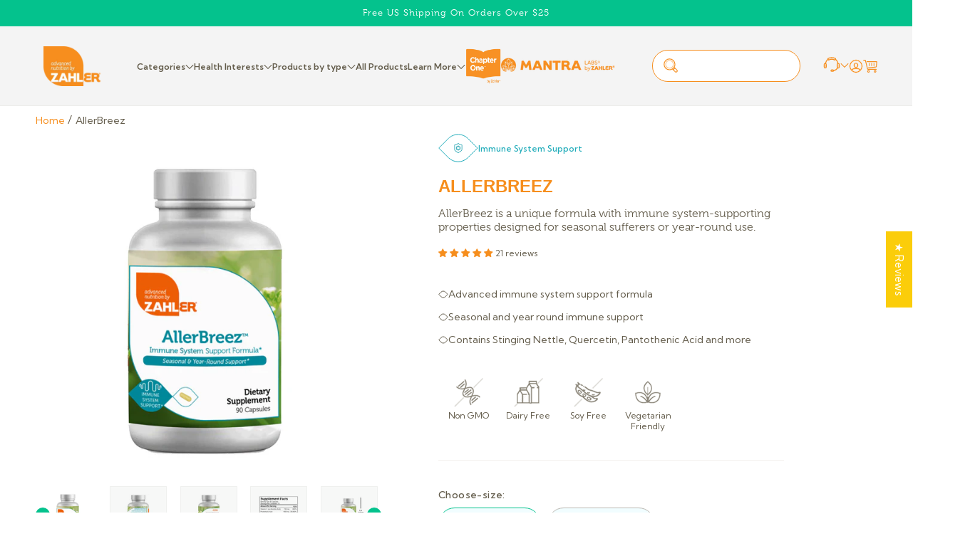

--- FILE ---
content_type: text/html; charset=UTF-8
request_url: https://productfaqs.magento2extensions.com/api/getProductPageAndShowData?shopId=59318173868&productId=6901240299692
body_size: 1242
content:
<style>#product-faqs-content .faq-accordion-content .faq-accordion-ans p, #product-faqs-content .faq-accordion-content .faq-accordion-ans span{font-family:'Nunito Sans' !important; font-size:14px !important;}
#product-faqs-content button.faq-accordion-que-text{font-weight:400 !important; }
#product-faqs-content .faq-accordion-content .faq-accordion-que:after, #product-faqs-content .faq-accordion-content .faq-accordion-que:before, .main--faq-wrapper .faq-main-wrapper .faw-wrapper .faq-question:after, .main--faq-wrapper .faq-main-wrapper .faw-wrapper .faq-question:before, .main--faq-wrapper .mange-faq-index .faq-title h2:after, .main--faq-wrapper .mange-faq-index .faq-title h2:before{background:#868585; height:1px;}</style><div itemscope itemtype='https://schema.org/FAQPage' class='faq-accordion-content'><div itemscope itemprop='mainEntity' itemtype='https://schema.org/Question' class='faq-accordion-data' style='box-shadow:0 0 2px #efefef;'>
	    						<div class='faq-accordion-que'>
	    							<button itemprop='name' class='faq-accordion-que-text' style='color: #f7901f;font-size: 14px'>Can I open up a capsule of AllerBreez and mix it with applesauce for my child?</button>
	    						</div>
	    						<div itemscope itemprop='acceptedAnswer' itemtype='https://schema.org/Answer' class='faq-accordion-ans' style='display: none;'>
	    							<div itemprop='text' class='faq-accordion-ans-text' style='color: #1c1b1b;font-size: 14px'><p>Yes, you can open the capsule give the contents inside to a child when it's mixed with food. Applesauce and smoothies usually work best. Since the dosage would be smaller for a child, and the exact amount depends on the child's age and weight, it would be best if you reach out to our nutritionist at 877-ASK-ZAHLER or <a href="mailto:ask@zahlers.com">ask@zahlers.com </a>for the exact recommendation.</p></div>
	    						</div>	    						
	    				  </div><div itemscope itemprop='mainEntity' itemtype='https://schema.org/Question' class='faq-accordion-data' style='box-shadow:0 0 2px #efefef;'>
	    						<div class='faq-accordion-que'>
	    							<button itemprop='name' class='faq-accordion-que-text' style='color: #f7901f;font-size: 14px'>Can I use the AllerBreez on a daily basis for long-term support?</button>
	    						</div>
	    						<div itemscope itemprop='acceptedAnswer' itemtype='https://schema.org/Answer' class='faq-accordion-ans' style='display: none;'>
	    							<div itemprop='text' class='faq-accordion-ans-text' style='color: #1c1b1b;font-size: 14px'><p>Yes, you can take AllerBreez daily if your feel you need the support long term. Otherwise, you can use it during periods when you feel you need the extra support.</p></div>
	    						</div>	    						
	    				  </div><div itemscope itemprop='mainEntity' itemtype='https://schema.org/Question' class='faq-accordion-data' style='box-shadow:0 0 2px #efefef;'>
	    						<div class='faq-accordion-que'>
	    							<button itemprop='name' class='faq-accordion-que-text' style='color: #f7901f;font-size: 14px'>Will taking supplements ahead of the allergy season help me feel fine during allergy season?</button>
	    						</div>
	    						<div itemscope itemprop='acceptedAnswer' itemtype='https://schema.org/Answer' class='faq-accordion-ans' style='display: none;'>
	    							<div itemprop='text' class='faq-accordion-ans-text' style='color: #1c1b1b;font-size: 14px'><p><span style="font-size: 11.0pt; font-family: 'Calibri',sans-serif; mso-ascii-theme-font: minor-latin; mso-fareast-font-family: Calibri; mso-fareast-theme-font: minor-latin; mso-hansi-theme-font: minor-latin; mso-bidi-font-family: Arial; mso-bidi-theme-font: minor-bidi; mso-ansi-language: EN-US; mso-fareast-language: EN-US; mso-bidi-language: HE;">Taking immune support supplements ahead of time boosts the body so it can be stronger in season.</span></p></div>
	    						</div>	    						
	    				  </div></div><script>
	    	$('#product-faqs-content .faq-accordion-que').click(function(e){
				e.preventDefault();
				$(this).parent().siblings().find('.faq-accordion-que').removeClass('active');
				$(this).parent().siblings().find('.faq-accordion-ans').slideUp('medium');
				$(this).next().toggle('medium');
				$(this).toggleClass('active');
			})</script>

--- FILE ---
content_type: text/css
request_url: https://zahlers.com/cdn/shop/t/19/assets/zr-in-a-bottle.css?v=174790990001926640691721231157
body_size: -283
content:
.zr-in-a-bottle-title{margin:0;text-align:center;font-weight:300}.zr-in-a-bottle-content{margin-top:20px;font-weight:500;text-align:center}.zr-in-a-bottle-content p{margin:0}.zr-in-a-bottle-button{margin:20px auto 0}.zr-in-a-bottle-items{margin:80px auto auto}.zr-in-a-bottle-block-wrapper{position:relative;border-radius:3px 3px 3px 220px;padding-top:40px;width:100%}.zr-in-a-bottle-block-wrapper.even{border-radius:3px 3px 220px}.zr-in-a-bottle-block{width:100%;padding:80px 40px;text-align:center;background:#fff;position:relative;z-index:2;height:275px}.zr-in-a-bottle-item-image{width:100%;display:block;border-radius:0 0 0 220px}.zr-in-a-bottle-block-wrapper.even .zr-in-a-bottle-item-image{width:100%;display:block;border-radius:0 0 220px}.zr-in-a-bottle-item-number{position:absolute;left:50%;top:0%;transform:translate(-50%,-50%)}.zr-in-a-bottle-item-title{color:#635c4b;font-weight:500;font-size:24px;line-height:30px;margin-bottom:20px}.zr-in-a-bottle-item-content p{font-weight:400;font-size:14px;line-height:20px;margin:12px 0 0}.zr-in-a-bottle-items:after{content:"flickity";display:none}.zr-in-a-bottle-items .flickity-page-dots{bottom:-42px}.zr-in-a-bottle-items ol.flickity-page-dots li.dot{border:1.5px solid #04C28D}.zr-in-a-bottle-items ol.flickity-page-dots li.dot.is-selected{background:#04c28d}@media screen and (min-width: 750px){.zr-in-a-bottle-items{display:flex;gap:60px}.zr-in-a-bottle-items:after{content:""}.zr-in-a-bottle-block-wrapper{width:33.33%}}@media screen and (max-width: 749px){.zr-in-a-bottle{padding-left:10px;padding-right:10px}.zr-in-a-bottle-items{padding:0;margin-top:40px}.zr-in-a-bottle-block-wrapper{padding-left:1.5rem;padding-right:1.5rem}.zr-in-a-bottle-block{padding:60px 40px}.zr-in-a-bottle-content p{margin:0;font-size:13px;line-height:20px}}
/*# sourceMappingURL=/cdn/shop/t/19/assets/zr-in-a-bottle.css.map?v=174790990001926640691721231157 */


--- FILE ---
content_type: text/javascript; charset=utf-8
request_url: https://zahlers.com/products/allerbreez.js
body_size: 1552
content:
{"id":6901240299692,"title":"AllerBreez","handle":"allerbreez","description":"AllerBreez contains a unique and potent combination of herbs and nutrients such as Quercetin, MSM, Stinging Nettle and more. This advanced formula is designed for seasonal and year round immune support. It can be used on an as-needed basis or continually, depending on the individual's needs.","published_at":"2022-08-24T16:16:10-04:00","created_at":"2021-08-19T12:43:15-04:00","vendor":"Zahler's- Advance Nutrition by Zahler's","type":"Vitamins \u0026 Supplements","tags":["Adults","Allergy Support","Children","Immune System Support","Immunity Support","import_2021_08_19_162100","joined-description-fields","Seniors","Specialty Formulas","Teenagers"],"price":2996,"price_min":2996,"price_max":5471,"available":true,"price_varies":true,"compare_at_price":null,"compare_at_price_min":0,"compare_at_price_max":0,"compare_at_price_varies":false,"variants":[{"id":40334140440748,"title":"90 Capsules","option1":"90 Capsules","option2":null,"option3":null,"sku":"848998-08090-7","requires_shipping":true,"taxable":false,"featured_image":{"id":38872335253763,"product_id":6901240299692,"position":1,"created_at":"2022-08-24T14:38:12-04:00","updated_at":"2022-08-24T14:43:10-04:00","alt":null,"width":1000,"height":1000,"src":"https:\/\/cdn.shopify.com\/s\/files\/1\/0593\/1817\/3868\/products\/allerbreeze_90_front_11619c05-5ec1-4928-b0c5-f5fe8899b2e8.jpg?v=1661366590","variant_ids":[40334140440748]},"available":true,"name":"AllerBreez - 90 Capsules","public_title":"90 Capsules","options":["90 Capsules"],"price":2996,"weight":130,"compare_at_price":null,"inventory_management":"shopify","barcode":"848998080907","featured_media":{"alt":null,"id":31450895286531,"position":1,"preview_image":{"aspect_ratio":1.0,"height":1000,"width":1000,"src":"https:\/\/cdn.shopify.com\/s\/files\/1\/0593\/1817\/3868\/products\/allerbreeze_90_front_11619c05-5ec1-4928-b0c5-f5fe8899b2e8.jpg?v=1661366590"}},"requires_selling_plan":false,"selling_plan_allocations":[{"price_adjustments":[{"position":1,"price":2397}],"price":2397,"compare_at_price":2996,"per_delivery_price":2397,"selling_plan_id":4877025539,"selling_plan_group_id":"d1c31b7d875f371afdda85ee0906e6c15aee403a"},{"price_adjustments":[{"position":1,"price":2457}],"price":2457,"compare_at_price":2996,"per_delivery_price":2457,"selling_plan_id":4052582659,"selling_plan_group_id":"d1c31b7d875f371afdda85ee0906e6c15aee403a"},{"price_adjustments":[{"position":1,"price":2547}],"price":2547,"compare_at_price":2996,"per_delivery_price":2547,"selling_plan_id":4052615427,"selling_plan_group_id":"d1c31b7d875f371afdda85ee0906e6c15aee403a"}]},{"id":40334140473516,"title":"180 Capsules","option1":"180 Capsules","option2":null,"option3":null,"sku":"848998-08089-1","requires_shipping":true,"taxable":false,"featured_image":{"id":37887368986883,"product_id":6901240299692,"position":6,"created_at":"2022-05-17T16:45:07-04:00","updated_at":"2022-08-24T14:43:10-04:00","alt":null,"width":1000,"height":1000,"src":"https:\/\/cdn.shopify.com\/s\/files\/1\/0593\/1817\/3868\/products\/allerbreeze180.jpg?v=1661366590","variant_ids":[40334140473516]},"available":true,"name":"AllerBreez - 180 Capsules","public_title":"180 Capsules","options":["180 Capsules"],"price":5471,"weight":227,"compare_at_price":null,"inventory_management":"shopify","barcode":"848998080891","featured_media":{"alt":null,"id":30456215634179,"position":6,"preview_image":{"aspect_ratio":1.0,"height":1000,"width":1000,"src":"https:\/\/cdn.shopify.com\/s\/files\/1\/0593\/1817\/3868\/products\/allerbreeze180.jpg?v=1661366590"}},"requires_selling_plan":false,"selling_plan_allocations":[{"price_adjustments":[{"position":1,"price":4377}],"price":4377,"compare_at_price":5471,"per_delivery_price":4377,"selling_plan_id":4877025539,"selling_plan_group_id":"d1c31b7d875f371afdda85ee0906e6c15aee403a"},{"price_adjustments":[{"position":1,"price":4486}],"price":4486,"compare_at_price":5471,"per_delivery_price":4486,"selling_plan_id":4052582659,"selling_plan_group_id":"d1c31b7d875f371afdda85ee0906e6c15aee403a"},{"price_adjustments":[{"position":1,"price":4650}],"price":4650,"compare_at_price":5471,"per_delivery_price":4650,"selling_plan_id":4052615427,"selling_plan_group_id":"d1c31b7d875f371afdda85ee0906e6c15aee403a"}]}],"images":["\/\/cdn.shopify.com\/s\/files\/1\/0593\/1817\/3868\/products\/allerbreeze_90_front_11619c05-5ec1-4928-b0c5-f5fe8899b2e8.jpg?v=1661366590","\/\/cdn.shopify.com\/s\/files\/1\/0593\/1817\/3868\/products\/allerbreeze_90_side_1.jpg?v=1661366590","\/\/cdn.shopify.com\/s\/files\/1\/0593\/1817\/3868\/products\/allerbreeze_90_side_2.jpg?v=1661366590","\/\/cdn.shopify.com\/s\/files\/1\/0593\/1817\/3868\/products\/allerbreeze_90_sf_600.jpg?v=1661366590","\/\/cdn.shopify.com\/s\/files\/1\/0593\/1817\/3868\/products\/allerbreeze_90_hand.jpg?v=1661366590","\/\/cdn.shopify.com\/s\/files\/1\/0593\/1817\/3868\/products\/allerbreeze180.jpg?v=1661366590"],"featured_image":"\/\/cdn.shopify.com\/s\/files\/1\/0593\/1817\/3868\/products\/allerbreeze_90_front_11619c05-5ec1-4928-b0c5-f5fe8899b2e8.jpg?v=1661366590","options":[{"name":"Choose-size","position":1,"values":["90 Capsules","180 Capsules"]}],"url":"\/products\/allerbreez","media":[{"alt":null,"id":31450895286531,"position":1,"preview_image":{"aspect_ratio":1.0,"height":1000,"width":1000,"src":"https:\/\/cdn.shopify.com\/s\/files\/1\/0593\/1817\/3868\/products\/allerbreeze_90_front_11619c05-5ec1-4928-b0c5-f5fe8899b2e8.jpg?v=1661366590"},"aspect_ratio":1.0,"height":1000,"media_type":"image","src":"https:\/\/cdn.shopify.com\/s\/files\/1\/0593\/1817\/3868\/products\/allerbreeze_90_front_11619c05-5ec1-4928-b0c5-f5fe8899b2e8.jpg?v=1661366590","width":1000},{"alt":null,"id":30456152588547,"position":2,"preview_image":{"aspect_ratio":1.0,"height":1000,"width":1000,"src":"https:\/\/cdn.shopify.com\/s\/files\/1\/0593\/1817\/3868\/products\/allerbreeze_90_side_1.jpg?v=1661366590"},"aspect_ratio":1.0,"height":1000,"media_type":"image","src":"https:\/\/cdn.shopify.com\/s\/files\/1\/0593\/1817\/3868\/products\/allerbreeze_90_side_1.jpg?v=1661366590","width":1000},{"alt":null,"id":30456152621315,"position":3,"preview_image":{"aspect_ratio":1.0,"height":1000,"width":1000,"src":"https:\/\/cdn.shopify.com\/s\/files\/1\/0593\/1817\/3868\/products\/allerbreeze_90_side_2.jpg?v=1661366590"},"aspect_ratio":1.0,"height":1000,"media_type":"image","src":"https:\/\/cdn.shopify.com\/s\/files\/1\/0593\/1817\/3868\/products\/allerbreeze_90_side_2.jpg?v=1661366590","width":1000},{"alt":null,"id":30456152719619,"position":4,"preview_image":{"aspect_ratio":1.143,"height":525,"width":600,"src":"https:\/\/cdn.shopify.com\/s\/files\/1\/0593\/1817\/3868\/products\/allerbreeze_90_sf_600.jpg?v=1661366590"},"aspect_ratio":1.143,"height":525,"media_type":"image","src":"https:\/\/cdn.shopify.com\/s\/files\/1\/0593\/1817\/3868\/products\/allerbreeze_90_sf_600.jpg?v=1661366590","width":600},{"alt":null,"id":30456152654083,"position":5,"preview_image":{"aspect_ratio":1.0,"height":1000,"width":1000,"src":"https:\/\/cdn.shopify.com\/s\/files\/1\/0593\/1817\/3868\/products\/allerbreeze_90_hand.jpg?v=1661366590"},"aspect_ratio":1.0,"height":1000,"media_type":"image","src":"https:\/\/cdn.shopify.com\/s\/files\/1\/0593\/1817\/3868\/products\/allerbreeze_90_hand.jpg?v=1661366590","width":1000},{"alt":null,"id":30456215634179,"position":6,"preview_image":{"aspect_ratio":1.0,"height":1000,"width":1000,"src":"https:\/\/cdn.shopify.com\/s\/files\/1\/0593\/1817\/3868\/products\/allerbreeze180.jpg?v=1661366590"},"aspect_ratio":1.0,"height":1000,"media_type":"image","src":"https:\/\/cdn.shopify.com\/s\/files\/1\/0593\/1817\/3868\/products\/allerbreeze180.jpg?v=1661366590","width":1000}],"requires_selling_plan":false,"selling_plan_groups":[{"id":"d1c31b7d875f371afdda85ee0906e6c15aee403a","name":"Subscription","options":[{"name":"Subscription","position":1,"values":["Every Month","Every 2 Months","Every 3 Months"]}],"selling_plans":[{"id":4877025539,"name":"Every Month","description":null,"options":[{"name":"Subscription","position":1,"value":"Every Month"}],"recurring_deliveries":true,"price_adjustments":[{"order_count":null,"position":1,"value_type":"percentage","value":20}]},{"id":4052582659,"name":"Every 2 Months","description":null,"options":[{"name":"Subscription","position":1,"value":"Every 2 Months"}],"recurring_deliveries":true,"price_adjustments":[{"order_count":null,"position":1,"value_type":"percentage","value":18}]},{"id":4052615427,"name":"Every 3 Months","description":null,"options":[{"name":"Subscription","position":1,"value":"Every 3 Months"}],"recurring_deliveries":true,"price_adjustments":[{"order_count":null,"position":1,"value_type":"percentage","value":15}]}],"app_id":"SKIO"}]}

--- FILE ---
content_type: image/svg+xml
request_url: https://cdn.shopify.com/s/files/1/0593/1817/3868/files/Frame_245_033d39ab-eca0-470d-ab1f-d025af4d644a.svg?v=1679960199
body_size: -583
content:
<svg width="80" height="80" viewBox="0 0 80 80" fill="none" xmlns="http://www.w3.org/2000/svg">
<path d="M0 40C0 17.9086 17.9086 0 40 0H80V40C80 62.0914 62.0914 80 40 80H0V40Z" fill="#F68E1E"/>
<path d="M34.7279 53.2637L31.4516 59L27.5186 53.6866L21 52.9002L24.9305 46.0181" stroke="white" stroke-width="1.5" stroke-miterlimit="10" stroke-linecap="round" stroke-linejoin="round"/>
<path d="M45.2734 53.2637L48.5497 59L52.4827 53.6866L59.0013 52.9002L55.0708 46.0181" stroke="white" stroke-width="1.5" stroke-miterlimit="10" stroke-linecap="round" stroke-linejoin="round"/>
<path d="M50.324 35.8695C50.324 30.1662 45.7012 25.5435 39.9979 25.5435C34.2946 25.5435 29.6719 30.1662 29.6719 35.8695C29.6719 41.5728 34.2946 46.1956 39.9979 46.1956C45.7012 46.1956 50.324 41.5728 50.324 35.8695Z" stroke="white" stroke-width="1.5" stroke-miterlimit="10" stroke-linecap="round" stroke-linejoin="round"/>
<path d="M54.8718 35.8698C54.8718 27.6577 48.2144 21.0003 40.0023 21.0003C31.7902 21.0003 25.1328 27.6577 25.1328 35.8698C25.1328 44.0819 31.7902 50.7393 40.0023 50.7393C48.2144 50.7393 54.8718 44.0819 54.8718 35.8698Z" stroke="white" stroke-width="1.5" stroke-miterlimit="10" stroke-linecap="round" stroke-linejoin="round"/>
</svg>


--- FILE ---
content_type: text/javascript
request_url: https://cdn.attn.tv/zahler/dtag.js?shop=zahlers-advance-nutrition-by-zahlers.myshopify.com
body_size: 2556
content:
!function(){'use strict';function t(){const t=`${e}?t=e&message=${encodeURI('failed to load')}&v=${n}`,o=new Image(1,1);return o.src=t,o}const e='https://events.attentivemobile.com/e',n='4-latest_ef9e3855db',o='[base64]',a='zahler.attn.tv',i='https://cdn.attn.tv/tag',d='4-latest';let c={};try{c=JSON.parse(atob(o))}catch{t()}function r(t,e,n){const o=document.createElement('script');return o.setAttribute('async','true'),o.type='text/javascript',e&&(o.onload=e),n&&(o.onerror=n),o.src=t,((document.getElementsByTagName('head')||[null])[0]||document.getElementsByTagName('script')[0].parentNode).appendChild(o),o}function s(t){return`${i}/${d}/${t}?v=${n}`}function _(){var t;try{return!1!==(null==(t=null==c?void 0:c.cc)?void 0:t.it)}catch{return!1}}function u(e=(()=>{})){const n=s(`${_()?'unified-':''}${window.navigator.userAgent.indexOf('MSIE ')>0||navigator.userAgent.match(/Trident.*rv:11\./)?'tag-ie.js':'tag.js'}`);window.attn_d0x0b_cfg=o,r(n,e,t)}!function(e,o){function i(t){return function(){e.attn_d0x0b_evt.push({func:t,args:arguments})}}function c(){e.__attentive_cfg=JSON.parse('{\"ceid\":\"GUl\",\"esms\":\"klaviyo\"}');_()||r('https://cdn.attn.tv/attn.js?v='+n),function(){if(window.__poll_for_path_change)return;let t=window.location.pathname;const e=()=>{window.__attentive&&window.__attentive.show&&window.__attentive.show()};window.__poll_for_path_change=!0,setInterval((function(){if(t!==window.location.pathname){const n=document.querySelector('#attentive_overlay');null!=n&&n.parentNode&&n.parentNode.removeChild(n),t=window.location.pathname,e()}}),500),e()}(),function(){try{if(window.location.hash.indexOf('attn')>-1){const t=window.location.hash.slice(5);sessionStorage.setItem('_d0x0b_',t)}const t=sessionStorage.getItem('_d0x0b_');return!!t&&(window.attn_d0x0b_cfg=t,!0)}catch(t){return!1}}()?function(e=(()=>{})){r(s('tag-debug.js'),e,t)}():u(),o.removeEventListener('DOMContentLoaded',c)}e.__attnLoaded||(e.__attnLoaded=!0,e.attn_d0x0b_evt=e.attn_d0x0b_evt||[],e.attentive={version:d,analytics:{enable:i('enable'),disable:i('disable'),track:i('track'),pageView:i('pageView'),addToCart:i('addToCart'),productView:i('productView'),purchase:i('purchase')}},window.__attentive_domain=a,window.__attentive||(window.__attentive={invoked:!1,show:function(){window.__attentive.invoked=!0}}),'loading'===o.readyState?o.addEventListener('DOMContentLoaded',c):c())}(window,document)}();

--- FILE ---
content_type: text/plain; charset=utf-8
request_url: https://d-ipv6.mmapiws.com/ant_squire
body_size: 157
content:
zahlers.com;019be097-e2ba-7c40-8b60-f441af99f41c:24755201ab4a2d46522461ea1bd89e841e996feb